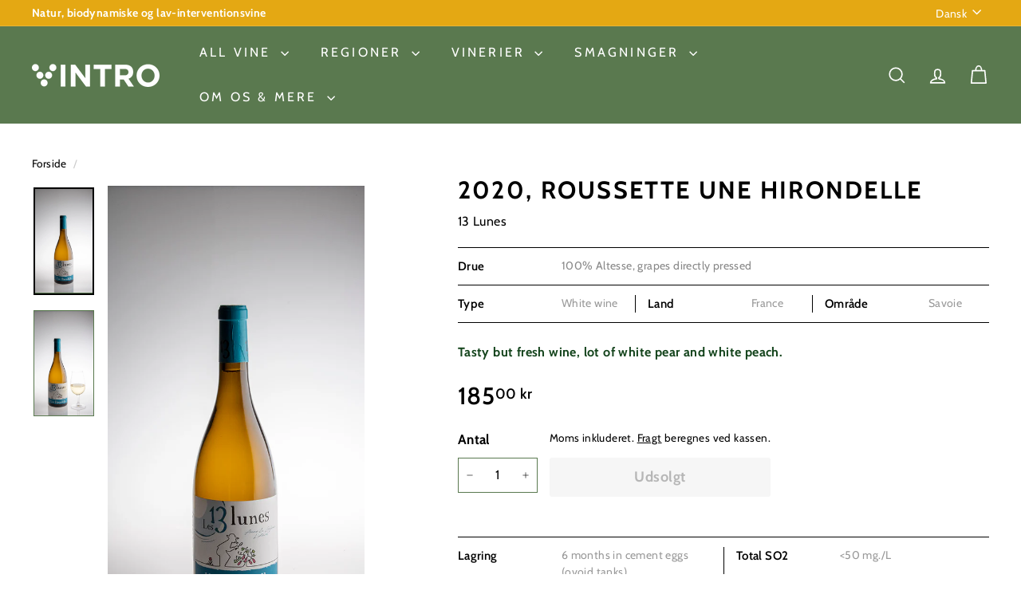

--- FILE ---
content_type: text/css
request_url: https://www.vintrovin.dk/cdn/shop/t/20/assets/custom.css?v=29150601796901561981746185706
body_size: 899
content:
.product__main-photos{border:0px}.product__main-photos .product-image-main{margin-right:50px}.product-single__meta .product-single__vendor-sku{opacity:1}.product-single__meta{padding-top:25px;padding-left:45px}.block-price span.label{display:none}.product-single__meta .product-single__vendor-sku .product-single__vendor{text-decoration:none}.product-single__title{margin-bottom:10px;word-wrap:break-word}.product-single__meta .meta-container{width:100%;display:inline-block;margin-bottom:25px}.product-single__meta .meta-container .meat-row{width:100%;display:flex;padding:12px 0;border-bottom:1px solid #000000}.product-single__meta .meta-container .meat-row:first-child{border-top:1px solid #000000}.product-single__meta .meta-container .meta-single-item .metafiled{width:100%;display:flex}.product-single__meta .meta-container .meta-multiple-item .metafiled{width:33.3333%;display:flex}.product-single__meta .meta-container .double-item .metafiled{width:50%;display:flex}.product-single__meta .meta-container .meat-row .meta-label{min-width:130px;font-size:15px;font-weight:600}.product-single__meta .meta-container .meat-row .meta-value{font-size:14px;color:#888;padding-right:15px}.product-single__meta .meta-container .double-item .meta-value{min-width:calc(50% - 90px)}.product-single__meta .meta-container .meta-multiple-item .meta-value{min-width:calc(33.3333% - 90px)}.product-single__meta .meta-container .meat-row .seprator{border-left:1px solid #000000;margin-right:15px}.product-single__meta .product-decription{font-size:14px;margin-bottom:20px}.product-single__meta .product-decription p{margin:0 0 6px}.product-single__form .product-single__form-price .product__price{font-size:30px;font-weight:600}.product-single__form .form-action-row{width:100%;display:flex}.product-single__form .form-action-row .product__quantity{margin-right:20px}.product-single__form .form-action-row .payment-buttons{width:100%;display:flex;align-items:baseline}.product-single__form .form-action-row .payment-buttons .add-to-cart{height:36px;min-height:unset;display:flex;align-items:center;width:auto;margin-right:15px;background-color:#224621}.product-single__form .form-action-row .payment-buttons .add-to-cart span{font-size:17px;color:#fff}.product-single__form .form-action-row .payment-buttons .shopify-payment-button{height:36px;min-height:unset;display:flex;align-items:center;font-size:17px;margin-right:15px;margin-top:0}.product-single__form .form-action-row .payment-buttons .shopify-payment-button .shopify-payment-button__more-options{font-size:10px;height:10px!important;text-align:right}.product-single__form .form-action-row .payment-buttons .shopify-payment-button button[type=button]{min-height:unset;height:36px;padding-top:0;padding-bottom:0}.product-single__form .form-action-row .payment-buttons .shopify-payment-button .shopify-payment-button__button,.product-single__form .form-action-row .payment-buttons .shopify-payment-button div[role=button]{min-height:unset!important;height:36px!important;padding-top:0!important;padding-bottom:0!important}.product-tag-container{width:100%;display:inline-block;margin-top:20px}.product-tag-container .tag-container{width:auto;display:inline-block;padding:2px 10px;border:1px solid #000000;margin-right:10px;border-radius:3px;font-size:14px;margin-bottom:10px}.collection-tags-container{margin:20px 0 0}.collection-tags-container .collection-tags{border-radius:2px;font-size:10px;margin-bottom:0;margin-right:5px}.product-tag-container .tag-container:nth-child(5n+1){background-color:#b58b23;color:#fff;border:0px}.product-tag-container .tag-container:nth-child(5n+2){background-color:#24441e;color:#fff;border:0px}.product-tag-container .tag-container:nth-child(5n+3){background-color:#5b3d4f;color:#fff;border:0px}.product-tag-container .tag-container:nth-child(5n+4){background-color:#c46363;color:#fff;border:0px}.product-tag-container .tag-container:nth-child(5n+5){background-color:#bdbdbe;color:#fff;border:0px}.product-tag-container .label_biodynamic{background-color:#413a4d!important}.product-tag-container .label_organic{background-color:#14431c!important}.product-tag-container .label_no-added-so2{background-color:#bd8b24!important}.vendro-collection-section{display:inline-block;width:100%;margin-top:20px}.vendro-collection-section .vendor-col-inner{display:grid;grid-template-columns:45% 55%;width:100%}.vendro-collection-section .vendor-col-inner img{width:100%}.vendro-collection-section .vendor-col-inner .collection-detail{width:100%;padding:5px 20px;display:flex;flex-direction:column;justify-content:space-between}.vendro-collection-section .vendor-col-inner .collection-detail .detail-top{display:inline-block;width:100%}.vendro-collection-section .vendor-col-inner .collection-detail .detail-top .collection-title{display:inline-block;width:100%;font-size:25px;font-weight:600;margin-bottom:25px}.vendro-collection-section .vendor-col-inner .collection-detail .detail-top .vendor-col-desc{display:inline-block;width:100%;margin-bottom:25px}.vendro-collection-section .vendor-col-inner .collection-detail .detail-top .vendor-col-desc p{display:none}.vendro-collection-section .vendor-col-inner .collection-detail .detail-top .vendor-col-desc p:nth-of-type(1){display:block}.vendro-collection-section .vendor-col-inner .collection-detail .detail-top .vendor-col-desc p:nth-of-type(2){display:block}.vendro-collection-section .vendor-col-inner .collection-detail .detail-top .collection-btn a{text-align:center;padding:15px 25px;margin-top:50px}.vendro-collection-section .vendor-col-inner .collection-detail .collection-btn a span svg{transform:rotate(180deg);fill:#fff}.dot-scale-container{margin:30px 0}.dot-scale-row{display:flex;align-items:center;margin-bottom:40px}.scale-label{font-size:16px;font-weight:700;min-width:50px}.dot-scale{display:flex;justify-content:space-between;gap:20px;padding:0 20px}.dot{width:30px;height:30px;border-radius:50%;background-color:#e0e0e0}.dot.gold.active{background-color:#f0a202}.dot.purple.active{background-color:#331832}.dot.burgundy.active{background-color:#6d1a36}@media only screen and (min-width: 769px){.product-block .product-block .payment-buttons{width:100%;max-width:400px}.product-single__meta .btn-and-qty-block{display:flex;justify-content:flex-start}.product-single__meta .btn-and-qty-block .js-qty__num{padding:9px 20px}.product-single__meta .btn-and-qty-block .product__quantity{display:inline-block;margin-right:15px}.product-single__meta .product-block .payment-buttons{display:flex;width:365px;max-width:100%;justify-content:space-between}.product-single__meta .product-block .payment-buttons .add-to-cart{width:175px;display:inline-block;height:44px;min-height:10px}.product-single__meta .product-block .payment-buttons .shopify-payment-button{margin-top:0}}@media only screen and (max-width: 768px){.product-single__meta .btn-and-qty-block .product__quantity{margin-bottom:10px}.product-main-slide{border:0px solid}.product-single__meta{padding-top:0;padding-left:0}.js-qty__wrapper{max-width:70px}.breadcrumb a{text-decoration:none;background:0 0}.grid--product-images--partial .breadcrumb{display:none}.product-single__vendor-sku{opacity:1}.product-single__vendor-sku .product-single__vendor{text-decoration:none}.product-single__vendor-sku .product-single__vendor a{text-decoration:none;background:0 0;font-size:16px}.product-single__title{margin-bottom:3px}.page-content--product .grid--product-images--partial{margin-left:0}.page-content--product .grid--product-images--partial .product-single__sticky{padding-left:0}.product__main-photos .product-image-main{margin-right:0}.product-tag-container{margin-top:0}.product-single__meta .meta-container .meat-row{padding:0;border-top:0px;border-bottom:0px;display:inline-block}.product-single__meta .meta-container .meat-row .metafiled{width:100%;border-bottom:2px solid #848484;padding:12px 0}.product-tag-container .tag-container{margin-right:5px;margin-bottom:5px;padding:1px 10px;font-size:12px}.product-single__meta .meta-container .meat-row .metafiled:first-child{border-top:2px solid #848484}.product-single__meta .meta-container .meta-multiple-item .metafiled:first-child{border-top:0px}.product-single__meta .meta-container .double-item:not(:first-child) .metafiled:first-child{border-top:0px}.product-single__meta .meta-container .meat-row .seprator{display:none}.product-single__meta .meta-container .meat-row:first-child{border-top:0px}.product-tag-container-desktop{display:none}.product-single__form .form-action-row,.product-single__form .form-action-row .payment-buttons{display:inline-block}.product-single__form .form-action-row .payment-buttons .shopify-payment-button{margin-top:20px}.product-single__form .form-action-row .payment-buttons .shopify-payment-button .shopify-payment-button__more-options{text-align:left}.vendro-collection-section .vendor-col-inner{grid-template-columns:100%}.vendro-collection-section .vendor-col-inner .collection-detail{padding:5px 0}.scale-label{font-size:15px;min-width:25px}.dot-scale{gap:10px}.dot{width:20px;height:20px}}.show-read-more{padding-bottom:16px}.collectio-description{max-width:800px;margin:0 auto;text-align:center}.collectio-description-top p{font-size:15px}p.description-read-more,p.description-read-less,p.description-read-more-down,p.description-read-less-down{font-weight:800;cursor:pointer}.description-collection-bottom{max-width:1420px;margin:0 auto;padding-left:0;padding-right:0;text-align:left}.description-collection-bottom{font-size:15px}.description-collection-bottom .content{font-size:15px;line-height:normal}.description-collection-bottom p{text-align:justify}.description-collection-bottom h1,.description-collection-bottom h2,.description-collection-bottom h3,.description-collection-bottom h4{margin-top:5px;margin-bottom:2px}.description-collection-bottom .read-more-btn-down p,.description-collection-bottom .read-less-btn-down p{text-align:center}@media only screen and (min-width: 769px){.template-collection .collection-custom-header{padding-left:20%}.product__price{font-size:30px;font-weight:600}.description-collection-bottom .content{font-size:15px;line-height:normal;-webkit-column-count:2;-moz-column-count:2;column-count:2;-webkit-column-gap:50px;-moz-column-gap:50px;column-gap:50px}.description-collection-bottom{padding-left:40px;padding-right:40px}}
/*# sourceMappingURL=/cdn/shop/t/20/assets/custom.css.map?v=29150601796901561981746185706 */
